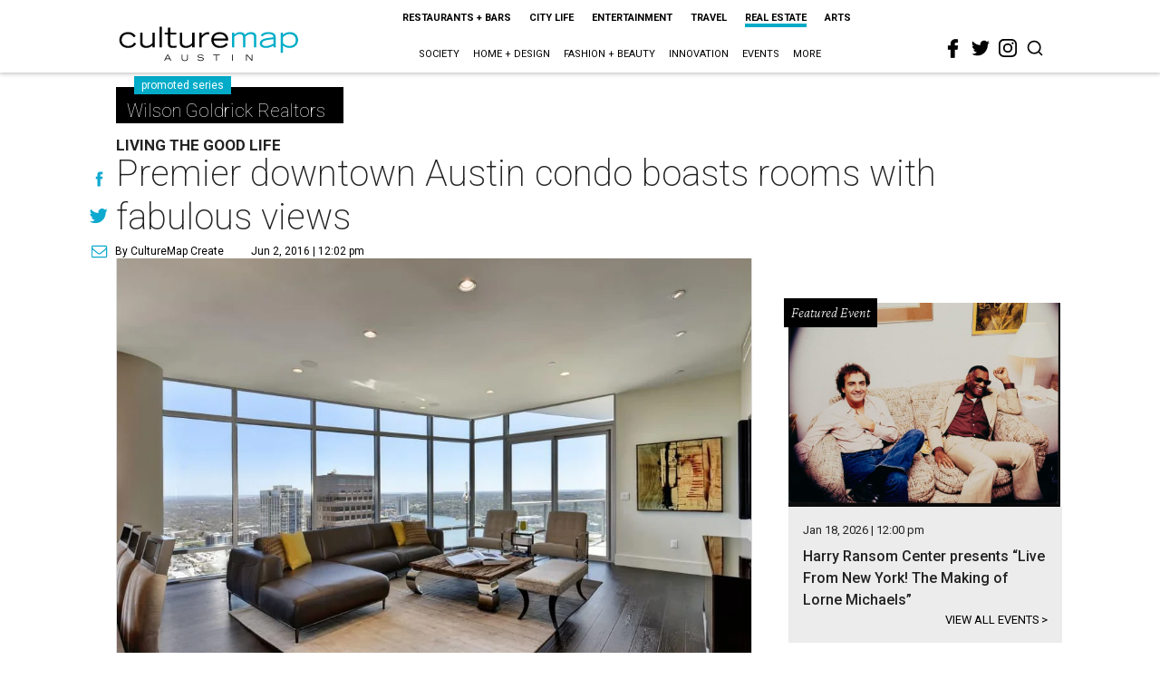

--- FILE ---
content_type: text/html; charset=utf-8
request_url: https://www.google.com/recaptcha/api2/aframe
body_size: 267
content:
<!DOCTYPE HTML><html><head><meta http-equiv="content-type" content="text/html; charset=UTF-8"></head><body><script nonce="SvmJNTJVAvjVnsXcPrV3jA">/** Anti-fraud and anti-abuse applications only. See google.com/recaptcha */ try{var clients={'sodar':'https://pagead2.googlesyndication.com/pagead/sodar?'};window.addEventListener("message",function(a){try{if(a.source===window.parent){var b=JSON.parse(a.data);var c=clients[b['id']];if(c){var d=document.createElement('img');d.src=c+b['params']+'&rc='+(localStorage.getItem("rc::a")?sessionStorage.getItem("rc::b"):"");window.document.body.appendChild(d);sessionStorage.setItem("rc::e",parseInt(sessionStorage.getItem("rc::e")||0)+1);localStorage.setItem("rc::h",'1768732084139');}}}catch(b){}});window.parent.postMessage("_grecaptcha_ready", "*");}catch(b){}</script></body></html>